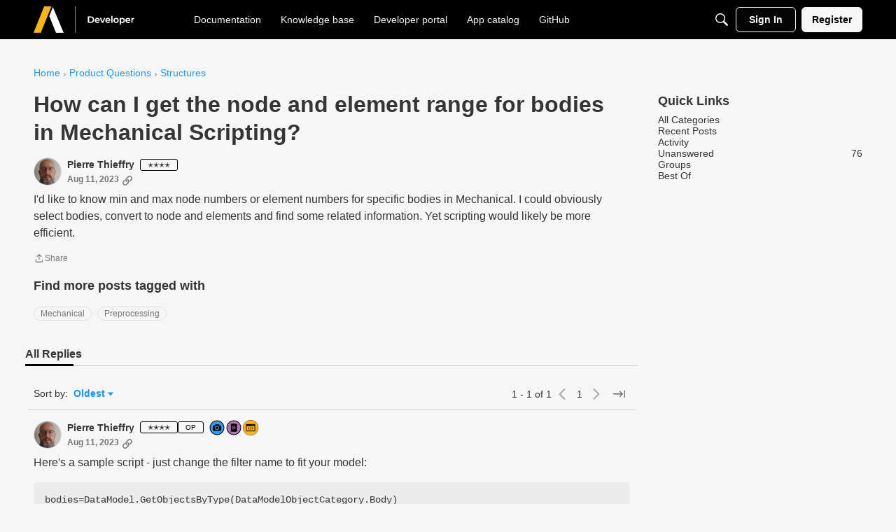

--- FILE ---
content_type: application/x-javascript;charset=utf-8
request_url: https://smetrics.ansys.com/id?d_visid_ver=5.4.0&d_fieldgroup=A&mcorgid=64C222175ED64C7E0A495C92%40AdobeOrg&mid=89473888701889638141712363185100412309&ts=1768941837540
body_size: -43
content:
{"mid":"89473888701889638141712363185100412309"}